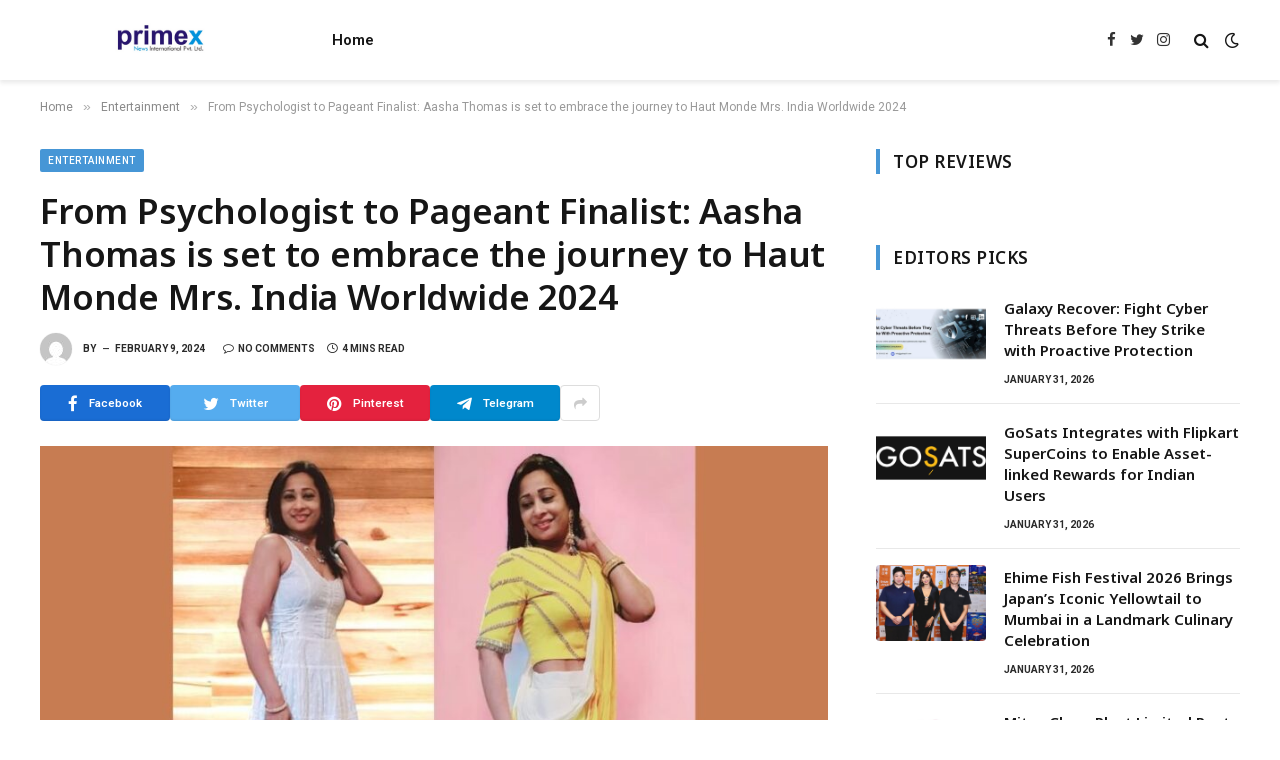

--- FILE ---
content_type: text/html; charset=UTF-8
request_url: https://primexnewsinternational.com/from-psychologist-to-pageant-finalist-aasha-thomas-is-set-to-embrace-the-journey-to-haut-monde-mrs-india-worldwide-2024/
body_size: 21285
content:

<!DOCTYPE html>
<html lang="en-US" class="s-light site-s-light">

<head>

	<meta charset="UTF-8" />
	<meta name="viewport" content="width=device-width, initial-scale=1" />
	<title>From Psychologist to Pageant Finalist: Aasha Thomas is set to embrace the journey to Haut Monde Mrs. India Worldwide 2024 &#8211; Primex News International</title><link rel="preload" as="image" imagesrcset="https://primexnewsinternational.com/wp-content/uploads/2024/02/PNN-IMAGE-1-1024x576.jpg 1024w, https://primexnewsinternational.com/wp-content/uploads/2024/02/PNN-IMAGE-1.jpg 1200w" imagesizes="(max-width: 788px) 100vw, 788px" /><link rel="preload" as="font" href="https://primexnewsinternational.com/wp-content/themes/smart-mag/css/icons/fonts/ts-icons.woff2?v2.4" type="font/woff2" crossorigin="anonymous" />
<meta name='robots' content='max-image-preview:large' />
<link rel='dns-prefetch' href='//fonts.googleapis.com' />
<link rel="alternate" type="application/rss+xml" title="Primex News International &raquo; Feed" href="https://primexnewsinternational.com/feed/" />
<link rel="alternate" type="application/rss+xml" title="Primex News International &raquo; Comments Feed" href="https://primexnewsinternational.com/comments/feed/" />
<link rel="alternate" title="oEmbed (JSON)" type="application/json+oembed" href="https://primexnewsinternational.com/wp-json/oembed/1.0/embed?url=https%3A%2F%2Fprimexnewsinternational.com%2Ffrom-psychologist-to-pageant-finalist-aasha-thomas-is-set-to-embrace-the-journey-to-haut-monde-mrs-india-worldwide-2024%2F" />
<link rel="alternate" title="oEmbed (XML)" type="text/xml+oembed" href="https://primexnewsinternational.com/wp-json/oembed/1.0/embed?url=https%3A%2F%2Fprimexnewsinternational.com%2Ffrom-psychologist-to-pageant-finalist-aasha-thomas-is-set-to-embrace-the-journey-to-haut-monde-mrs-india-worldwide-2024%2F&#038;format=xml" />
<style id='wp-img-auto-sizes-contain-inline-css' type='text/css'>
img:is([sizes=auto i],[sizes^="auto," i]){contain-intrinsic-size:3000px 1500px}
/*# sourceURL=wp-img-auto-sizes-contain-inline-css */
</style>

<style id='wp-emoji-styles-inline-css' type='text/css'>

	img.wp-smiley, img.emoji {
		display: inline !important;
		border: none !important;
		box-shadow: none !important;
		height: 1em !important;
		width: 1em !important;
		margin: 0 0.07em !important;
		vertical-align: -0.1em !important;
		background: none !important;
		padding: 0 !important;
	}
/*# sourceURL=wp-emoji-styles-inline-css */
</style>
<link rel='stylesheet' id='wp-block-library-css' href='https://primexnewsinternational.com/wp-includes/css/dist/block-library/style.min.css?ver=bccbb6187246c4103daf3cf6aa0a4fe2' type='text/css' media='all' />
<style id='classic-theme-styles-inline-css' type='text/css'>
/*! This file is auto-generated */
.wp-block-button__link{color:#fff;background-color:#32373c;border-radius:9999px;box-shadow:none;text-decoration:none;padding:calc(.667em + 2px) calc(1.333em + 2px);font-size:1.125em}.wp-block-file__button{background:#32373c;color:#fff;text-decoration:none}
/*# sourceURL=/wp-includes/css/classic-themes.min.css */
</style>
<style id='global-styles-inline-css' type='text/css'>
:root{--wp--preset--aspect-ratio--square: 1;--wp--preset--aspect-ratio--4-3: 4/3;--wp--preset--aspect-ratio--3-4: 3/4;--wp--preset--aspect-ratio--3-2: 3/2;--wp--preset--aspect-ratio--2-3: 2/3;--wp--preset--aspect-ratio--16-9: 16/9;--wp--preset--aspect-ratio--9-16: 9/16;--wp--preset--color--black: #000000;--wp--preset--color--cyan-bluish-gray: #abb8c3;--wp--preset--color--white: #ffffff;--wp--preset--color--pale-pink: #f78da7;--wp--preset--color--vivid-red: #cf2e2e;--wp--preset--color--luminous-vivid-orange: #ff6900;--wp--preset--color--luminous-vivid-amber: #fcb900;--wp--preset--color--light-green-cyan: #7bdcb5;--wp--preset--color--vivid-green-cyan: #00d084;--wp--preset--color--pale-cyan-blue: #8ed1fc;--wp--preset--color--vivid-cyan-blue: #0693e3;--wp--preset--color--vivid-purple: #9b51e0;--wp--preset--gradient--vivid-cyan-blue-to-vivid-purple: linear-gradient(135deg,rgb(6,147,227) 0%,rgb(155,81,224) 100%);--wp--preset--gradient--light-green-cyan-to-vivid-green-cyan: linear-gradient(135deg,rgb(122,220,180) 0%,rgb(0,208,130) 100%);--wp--preset--gradient--luminous-vivid-amber-to-luminous-vivid-orange: linear-gradient(135deg,rgb(252,185,0) 0%,rgb(255,105,0) 100%);--wp--preset--gradient--luminous-vivid-orange-to-vivid-red: linear-gradient(135deg,rgb(255,105,0) 0%,rgb(207,46,46) 100%);--wp--preset--gradient--very-light-gray-to-cyan-bluish-gray: linear-gradient(135deg,rgb(238,238,238) 0%,rgb(169,184,195) 100%);--wp--preset--gradient--cool-to-warm-spectrum: linear-gradient(135deg,rgb(74,234,220) 0%,rgb(151,120,209) 20%,rgb(207,42,186) 40%,rgb(238,44,130) 60%,rgb(251,105,98) 80%,rgb(254,248,76) 100%);--wp--preset--gradient--blush-light-purple: linear-gradient(135deg,rgb(255,206,236) 0%,rgb(152,150,240) 100%);--wp--preset--gradient--blush-bordeaux: linear-gradient(135deg,rgb(254,205,165) 0%,rgb(254,45,45) 50%,rgb(107,0,62) 100%);--wp--preset--gradient--luminous-dusk: linear-gradient(135deg,rgb(255,203,112) 0%,rgb(199,81,192) 50%,rgb(65,88,208) 100%);--wp--preset--gradient--pale-ocean: linear-gradient(135deg,rgb(255,245,203) 0%,rgb(182,227,212) 50%,rgb(51,167,181) 100%);--wp--preset--gradient--electric-grass: linear-gradient(135deg,rgb(202,248,128) 0%,rgb(113,206,126) 100%);--wp--preset--gradient--midnight: linear-gradient(135deg,rgb(2,3,129) 0%,rgb(40,116,252) 100%);--wp--preset--font-size--small: 13px;--wp--preset--font-size--medium: 20px;--wp--preset--font-size--large: 36px;--wp--preset--font-size--x-large: 42px;--wp--preset--spacing--20: 0.44rem;--wp--preset--spacing--30: 0.67rem;--wp--preset--spacing--40: 1rem;--wp--preset--spacing--50: 1.5rem;--wp--preset--spacing--60: 2.25rem;--wp--preset--spacing--70: 3.38rem;--wp--preset--spacing--80: 5.06rem;--wp--preset--shadow--natural: 6px 6px 9px rgba(0, 0, 0, 0.2);--wp--preset--shadow--deep: 12px 12px 50px rgba(0, 0, 0, 0.4);--wp--preset--shadow--sharp: 6px 6px 0px rgba(0, 0, 0, 0.2);--wp--preset--shadow--outlined: 6px 6px 0px -3px rgb(255, 255, 255), 6px 6px rgb(0, 0, 0);--wp--preset--shadow--crisp: 6px 6px 0px rgb(0, 0, 0);}:where(.is-layout-flex){gap: 0.5em;}:where(.is-layout-grid){gap: 0.5em;}body .is-layout-flex{display: flex;}.is-layout-flex{flex-wrap: wrap;align-items: center;}.is-layout-flex > :is(*, div){margin: 0;}body .is-layout-grid{display: grid;}.is-layout-grid > :is(*, div){margin: 0;}:where(.wp-block-columns.is-layout-flex){gap: 2em;}:where(.wp-block-columns.is-layout-grid){gap: 2em;}:where(.wp-block-post-template.is-layout-flex){gap: 1.25em;}:where(.wp-block-post-template.is-layout-grid){gap: 1.25em;}.has-black-color{color: var(--wp--preset--color--black) !important;}.has-cyan-bluish-gray-color{color: var(--wp--preset--color--cyan-bluish-gray) !important;}.has-white-color{color: var(--wp--preset--color--white) !important;}.has-pale-pink-color{color: var(--wp--preset--color--pale-pink) !important;}.has-vivid-red-color{color: var(--wp--preset--color--vivid-red) !important;}.has-luminous-vivid-orange-color{color: var(--wp--preset--color--luminous-vivid-orange) !important;}.has-luminous-vivid-amber-color{color: var(--wp--preset--color--luminous-vivid-amber) !important;}.has-light-green-cyan-color{color: var(--wp--preset--color--light-green-cyan) !important;}.has-vivid-green-cyan-color{color: var(--wp--preset--color--vivid-green-cyan) !important;}.has-pale-cyan-blue-color{color: var(--wp--preset--color--pale-cyan-blue) !important;}.has-vivid-cyan-blue-color{color: var(--wp--preset--color--vivid-cyan-blue) !important;}.has-vivid-purple-color{color: var(--wp--preset--color--vivid-purple) !important;}.has-black-background-color{background-color: var(--wp--preset--color--black) !important;}.has-cyan-bluish-gray-background-color{background-color: var(--wp--preset--color--cyan-bluish-gray) !important;}.has-white-background-color{background-color: var(--wp--preset--color--white) !important;}.has-pale-pink-background-color{background-color: var(--wp--preset--color--pale-pink) !important;}.has-vivid-red-background-color{background-color: var(--wp--preset--color--vivid-red) !important;}.has-luminous-vivid-orange-background-color{background-color: var(--wp--preset--color--luminous-vivid-orange) !important;}.has-luminous-vivid-amber-background-color{background-color: var(--wp--preset--color--luminous-vivid-amber) !important;}.has-light-green-cyan-background-color{background-color: var(--wp--preset--color--light-green-cyan) !important;}.has-vivid-green-cyan-background-color{background-color: var(--wp--preset--color--vivid-green-cyan) !important;}.has-pale-cyan-blue-background-color{background-color: var(--wp--preset--color--pale-cyan-blue) !important;}.has-vivid-cyan-blue-background-color{background-color: var(--wp--preset--color--vivid-cyan-blue) !important;}.has-vivid-purple-background-color{background-color: var(--wp--preset--color--vivid-purple) !important;}.has-black-border-color{border-color: var(--wp--preset--color--black) !important;}.has-cyan-bluish-gray-border-color{border-color: var(--wp--preset--color--cyan-bluish-gray) !important;}.has-white-border-color{border-color: var(--wp--preset--color--white) !important;}.has-pale-pink-border-color{border-color: var(--wp--preset--color--pale-pink) !important;}.has-vivid-red-border-color{border-color: var(--wp--preset--color--vivid-red) !important;}.has-luminous-vivid-orange-border-color{border-color: var(--wp--preset--color--luminous-vivid-orange) !important;}.has-luminous-vivid-amber-border-color{border-color: var(--wp--preset--color--luminous-vivid-amber) !important;}.has-light-green-cyan-border-color{border-color: var(--wp--preset--color--light-green-cyan) !important;}.has-vivid-green-cyan-border-color{border-color: var(--wp--preset--color--vivid-green-cyan) !important;}.has-pale-cyan-blue-border-color{border-color: var(--wp--preset--color--pale-cyan-blue) !important;}.has-vivid-cyan-blue-border-color{border-color: var(--wp--preset--color--vivid-cyan-blue) !important;}.has-vivid-purple-border-color{border-color: var(--wp--preset--color--vivid-purple) !important;}.has-vivid-cyan-blue-to-vivid-purple-gradient-background{background: var(--wp--preset--gradient--vivid-cyan-blue-to-vivid-purple) !important;}.has-light-green-cyan-to-vivid-green-cyan-gradient-background{background: var(--wp--preset--gradient--light-green-cyan-to-vivid-green-cyan) !important;}.has-luminous-vivid-amber-to-luminous-vivid-orange-gradient-background{background: var(--wp--preset--gradient--luminous-vivid-amber-to-luminous-vivid-orange) !important;}.has-luminous-vivid-orange-to-vivid-red-gradient-background{background: var(--wp--preset--gradient--luminous-vivid-orange-to-vivid-red) !important;}.has-very-light-gray-to-cyan-bluish-gray-gradient-background{background: var(--wp--preset--gradient--very-light-gray-to-cyan-bluish-gray) !important;}.has-cool-to-warm-spectrum-gradient-background{background: var(--wp--preset--gradient--cool-to-warm-spectrum) !important;}.has-blush-light-purple-gradient-background{background: var(--wp--preset--gradient--blush-light-purple) !important;}.has-blush-bordeaux-gradient-background{background: var(--wp--preset--gradient--blush-bordeaux) !important;}.has-luminous-dusk-gradient-background{background: var(--wp--preset--gradient--luminous-dusk) !important;}.has-pale-ocean-gradient-background{background: var(--wp--preset--gradient--pale-ocean) !important;}.has-electric-grass-gradient-background{background: var(--wp--preset--gradient--electric-grass) !important;}.has-midnight-gradient-background{background: var(--wp--preset--gradient--midnight) !important;}.has-small-font-size{font-size: var(--wp--preset--font-size--small) !important;}.has-medium-font-size{font-size: var(--wp--preset--font-size--medium) !important;}.has-large-font-size{font-size: var(--wp--preset--font-size--large) !important;}.has-x-large-font-size{font-size: var(--wp--preset--font-size--x-large) !important;}
:where(.wp-block-post-template.is-layout-flex){gap: 1.25em;}:where(.wp-block-post-template.is-layout-grid){gap: 1.25em;}
:where(.wp-block-term-template.is-layout-flex){gap: 1.25em;}:where(.wp-block-term-template.is-layout-grid){gap: 1.25em;}
:where(.wp-block-columns.is-layout-flex){gap: 2em;}:where(.wp-block-columns.is-layout-grid){gap: 2em;}
:root :where(.wp-block-pullquote){font-size: 1.5em;line-height: 1.6;}
/*# sourceURL=global-styles-inline-css */
</style>
<link rel='stylesheet' id='smartmag-core-css' href='https://primexnewsinternational.com/wp-content/themes/smart-mag/style.css?ver=9.2.0' type='text/css' media='all' />
<style id='smartmag-core-inline-css' type='text/css'>
:root { --c-main: #4696d6;
--c-main-rgb: 70,150,214;
--ui-font: "Roboto", system-ui, -apple-system, "Segoe UI", Arial, sans-serif;
--title-font: "Roboto", system-ui, -apple-system, "Segoe UI", Arial, sans-serif;
--h-font: "Roboto", system-ui, -apple-system, "Segoe UI", Arial, sans-serif;
--title-font: "Noto Sans", system-ui, -apple-system, "Segoe UI", Arial, sans-serif;
--h-font: "Noto Sans", system-ui, -apple-system, "Segoe UI", Arial, sans-serif;
--title-size-xs: 15px;
--wrap-padding: 36px;
--c-post-meta: #2b2b2b;
--c-excerpts: #2b2b2b;
--excerpt-size: 14px; }
.post-title:not(._) { font-weight: 600; }
:root { --sidebar-pad: 30px; --sidebar-sep-pad: 30px; }
.main-sidebar .widget { margin-bottom: 45px; }
.smart-head-main { --c-shadow: rgba(114,114,114,0.15); }
.smart-head-main .smart-head-mid { --head-h: 80px; }
.smart-head-main .spc-social { --spc-social-fs: 15px; }
.smart-head-main .logo-is-image { padding-bottom: 5px; }
.smart-head-main .search-icon { --item-mr: 7px; }
.smart-head-mobile { --search-icon-size: 18px; }
.smart-head-mobile .offcanvas-toggle { transform: scale(.8); }
.upper-footer .block-head { --line-weight: 2px; }
.post-meta .meta-item, .post-meta .text-in { font-size: 10px; font-weight: bold; text-transform: uppercase; }
.post-meta .text-in, .post-meta .post-cat > a { font-size: 10px; }
.post-meta .post-cat > a { font-weight: bold; text-transform: uppercase; }
.post-meta .post-author > a { font-weight: bold; text-transform: uppercase; }
.s-light .block-wrap.s-dark { --c-post-meta: var(--c-contrast-450); }
.s-dark { --c-post-meta: #ffffff; }
.post-meta .post-author > a { color: #2b2b2b; }
.s-dark .post-meta .post-author > a { color: #ffffff; }
.s-dark .post-meta .post-cat > a { color: #ffffff; }
.l-post { --media-radius: 3px; }
.s-dark { --c-excerpts: #e2e2e2; }
.cat-labels .category { font-size: 10px; letter-spacing: 0.05em; border-radius: 2px; padding-top: 1px; }
.loop-grid-base .post-title { font-size: 17px; }
.loop-grid-sm .post-title { font-size: 15px; }
.has-nums-a .l-post .post-title:before,
.has-nums-b .l-post .content:before { font-size: 30px; font-weight: normal; }
.has-nums-c .l-post .post-title:before,
.has-nums-c .l-post .content:before { font-size: 18px; font-weight: bold; }
.loop-list .post-title { font-size: 20px; }
.loop-overlay .post-title { font-size: 24px; }
.post-share-b:not(.is-not-global) { --service-height: 36px; --service-width: 130px; --service-min-width: initial; --service-b-radius: 4px; }
.post-share-b:not(.is-not-global) .service .label { font-size: 11.5px; }
.post-share-float .service { width: 40px; height: 38px; margin-bottom: 6px; border-radius: 3px; }
.site-s-light .s-head-modern .sub-title { color: #6d6d6d; }
@media (min-width: 1200px) { .entry-content { font-size: 16px; } }
@media (min-width: 768px) and (max-width: 940px) { .ts-contain, .main { padding-left: 35px; padding-right: 35px; } }
@media (max-width: 767px) { .ts-contain, .main { padding-left: 25px; padding-right: 25px; }
.entry-content { font-size: 15px; } }


/*# sourceURL=smartmag-core-inline-css */
</style>
<link rel='stylesheet' id='smartmag-fonts-css' href='https://fonts.googleapis.com/css?family=Public+Sans%3A400%2C400i%2C500%2C600%2C700&#038;display=swap' type='text/css' media='all' />
<link rel='stylesheet' id='smartmag-magnific-popup-css' href='https://primexnewsinternational.com/wp-content/themes/smart-mag/css/lightbox.css?ver=9.2.0' type='text/css' media='all' />
<link rel='stylesheet' id='smartmag-icons-css' href='https://primexnewsinternational.com/wp-content/themes/smart-mag/css/icons/icons.css?ver=9.2.0' type='text/css' media='all' />
<link rel='stylesheet' id='smartmag-gfonts-custom-css' href='https://fonts.googleapis.com/css?family=Roboto%3A400%2C500%2C600%2C700%7CNoto+Sans%3A400%2C500%2C600%2C700&#038;display=swap' type='text/css' media='all' />
<script type="text/javascript" src="https://primexnewsinternational.com/wp-includes/js/jquery/jquery.min.js?ver=3.7.1" id="jquery-core-js"></script>
<script type="text/javascript" src="https://primexnewsinternational.com/wp-includes/js/jquery/jquery-migrate.min.js?ver=3.4.1" id="jquery-migrate-js"></script>
<link rel="https://api.w.org/" href="https://primexnewsinternational.com/wp-json/" /><link rel="alternate" title="JSON" type="application/json" href="https://primexnewsinternational.com/wp-json/wp/v2/posts/11579" /><link rel="EditURI" type="application/rsd+xml" title="RSD" href="https://primexnewsinternational.com/xmlrpc.php?rsd" />

<link rel="canonical" href="https://primexnewsinternational.com/from-psychologist-to-pageant-finalist-aasha-thomas-is-set-to-embrace-the-journey-to-haut-monde-mrs-india-worldwide-2024/" />
<link rel='shortlink' href='https://primexnewsinternational.com/?p=11579' />
<!-- Google tag (gtag.js) -->
<script async src="https://www.googletagmanager.com/gtag/js?id=G-Y5PTV1BQMX"></script>
<script>
  window.dataLayer = window.dataLayer || [];
  function gtag(){dataLayer.push(arguments);}
  gtag('js', new Date());

  gtag('config', 'G-Y5PTV1BQMX');
</script>
		<script>
		var BunyadSchemeKey = 'bunyad-scheme';
		(() => {
			const d = document.documentElement;
			const c = d.classList;
			var scheme = localStorage.getItem(BunyadSchemeKey);
			
			if (scheme) {
				d.dataset.origClass = c;
				scheme === 'dark' ? c.remove('s-light', 'site-s-light') : c.remove('s-dark', 'site-s-dark');
				c.add('site-s-' + scheme, 's-' + scheme);
			}
		})();
		</script>
		<meta name="generator" content="Elementor 3.33.5; features: additional_custom_breakpoints; settings: css_print_method-external, google_font-enabled, font_display-swap">
			<style>
				.e-con.e-parent:nth-of-type(n+4):not(.e-lazyloaded):not(.e-no-lazyload),
				.e-con.e-parent:nth-of-type(n+4):not(.e-lazyloaded):not(.e-no-lazyload) * {
					background-image: none !important;
				}
				@media screen and (max-height: 1024px) {
					.e-con.e-parent:nth-of-type(n+3):not(.e-lazyloaded):not(.e-no-lazyload),
					.e-con.e-parent:nth-of-type(n+3):not(.e-lazyloaded):not(.e-no-lazyload) * {
						background-image: none !important;
					}
				}
				@media screen and (max-height: 640px) {
					.e-con.e-parent:nth-of-type(n+2):not(.e-lazyloaded):not(.e-no-lazyload),
					.e-con.e-parent:nth-of-type(n+2):not(.e-lazyloaded):not(.e-no-lazyload) * {
						background-image: none !important;
					}
				}
			</style>
					<style type="text/css" id="wp-custom-css">
			.text-box {
  display: block;
  height: 120px; /* adjust as per your design */
  overflow: hidden;
  transition: all 0.3s ease;
}

.text-box.expanded {
  height: auto;
}

.read-more-btn {
  margin-top: 10px;
  padding: 6px 14px;
  background-color: #0073aa;
  color: #fff;
  border: none;
  border-radius: 4px;
  cursor: pointer;
  transition: background 0.2s ease;
}

.read-more-btn:hover {
  background-color: #005f8d;
}
		</style>
		

</head>

<body class="wp-singular post-template-default single single-post postid-11579 single-format-standard wp-theme-smart-mag right-sidebar post-layout-modern post-cat-26 has-lb has-lb-sm layout-normal elementor-default elementor-kit-9">



<div class="main-wrap">

	
<div class="off-canvas-backdrop"></div>
<div class="mobile-menu-container off-canvas hide-menu-lg" id="off-canvas">

	<div class="off-canvas-head">
		<a href="#" class="close"><i class="tsi tsi-times"></i></a>

		<div class="ts-logo">
			<img class="logo-mobile logo-image" src="https://primexnewsinternational.com/wp-content/uploads/2023/09/primex-news-international.png" width="120" height="80" alt="Primex News International"/>		</div>
	</div>

	<div class="off-canvas-content">

					<ul class="mobile-menu"></ul>
		
					<div class="off-canvas-widgets">
				
		<div id="smartmag-block-newsletter-1" class="widget ts-block-widget smartmag-widget-newsletter">		
		<div class="block">
			<div class="block-newsletter ">
	<div class="spc-newsletter spc-newsletter-b spc-newsletter-center spc-newsletter-sm">

		<div class="bg-wrap"></div>

		
		<div class="inner">

			
			
			<h3 class="heading">
				Subscribe to Updates			</h3>

							<div class="base-text message">
					<p>Get the latest creative news from FooBar about art, design and business.</p>
</div>
			
							<form method="post" action="" class="form fields-style fields-full" target="_blank">
					<div class="main-fields">
						<p class="field-email">
							<input type="email" name="EMAIL" placeholder="Your email address.." required />
						</p>
						
						<p class="field-submit">
							<input type="submit" value="Subscribe" />
						</p>
					</div>

											<p class="disclaimer">
							<label>
																	<input type="checkbox" name="privacy" required />
								
								By signing up, you agree to the our terms and our <a href="#">Privacy Policy</a> agreement.							</label>
						</p>
									</form>
			
			
		</div>
	</div>
</div>		</div>

		</div>
		<div id="smartmag-block-posts-small-3" class="widget ts-block-widget smartmag-widget-posts-small">		
		<div class="block">
					<section class="block-wrap block-posts-small block-sc mb-none" data-id="1">

			<div class="widget-title block-head block-head-ac block-head-b"><h5 class="heading">What's Hot</h5></div>	
			<div class="block-content">
				
	<div class="loop loop-small loop-small-a loop-sep loop-small-sep grid grid-1 md:grid-1 sm:grid-1 xs:grid-1">

					
<article class="l-post small-post small-a-post m-pos-left">

	
			<div class="media">

		
			<a href="https://primexnewsinternational.com/galaxy-recover-fight-cyber-threats-before-they-strike-with-proactive-protection/" class="image-link media-ratio ar-bunyad-thumb" title="Galaxy Recover: Fight Cyber Threats Before They Strike with Proactive Protection"><span data-bgsrc="https://primexnewsinternational.com/wp-content/uploads/2026/01/PNN-107.jpg" class="img bg-cover wp-post-image attachment-large size-large lazyload"></span></a>			
			
			
			
		
		</div>
	

	
		<div class="content">

			<div class="post-meta post-meta-a post-meta-left has-below"><h4 class="is-title post-title"><a href="https://primexnewsinternational.com/galaxy-recover-fight-cyber-threats-before-they-strike-with-proactive-protection/">Galaxy Recover: Fight Cyber Threats Before They Strike with Proactive Protection</a></h4><div class="post-meta-items meta-below"><span class="meta-item date"><span class="date-link"><time class="post-date" datetime="2026-01-31T20:02:25+05:30">January 31, 2026</time></span></span></div></div>			
			
			
		</div>

	
</article>	
					
<article class="l-post small-post small-a-post m-pos-left">

	
			<div class="media">

		
			<a href="https://primexnewsinternational.com/gosats-integrates-with-flipkart-supercoins-to-enable-asset-linked-rewards-for-indian-users/" class="image-link media-ratio ar-bunyad-thumb" title="GoSats Integrates with Flipkart SuperCoins to Enable Asset-linked Rewards for Indian Users"><span data-bgsrc="https://primexnewsinternational.com/wp-content/uploads/2026/01/PNN-110.jpg" class="img bg-cover wp-post-image attachment-large size-large lazyload"></span></a>			
			
			
			
		
		</div>
	

	
		<div class="content">

			<div class="post-meta post-meta-a post-meta-left has-below"><h4 class="is-title post-title"><a href="https://primexnewsinternational.com/gosats-integrates-with-flipkart-supercoins-to-enable-asset-linked-rewards-for-indian-users/">GoSats Integrates with Flipkart SuperCoins to Enable Asset-linked Rewards for Indian Users</a></h4><div class="post-meta-items meta-below"><span class="meta-item date"><span class="date-link"><time class="post-date" datetime="2026-01-31T19:40:40+05:30">January 31, 2026</time></span></span></div></div>			
			
			
		</div>

	
</article>	
					
<article class="l-post small-post small-a-post m-pos-left">

	
			<div class="media">

		
			<a href="https://primexnewsinternational.com/ehime-fish-festival-2026-brings-japans-iconic-yellowtail-to-mumbai-in-a-landmark-culinary-celebration/" class="image-link media-ratio ar-bunyad-thumb" title="Ehime Fish Festival 2026 Brings Japan’s Iconic Yellowtail to Mumbai in a Landmark Culinary Celebration"><span data-bgsrc="https://primexnewsinternational.com/wp-content/uploads/2026/01/PNN-1-42.jpg" class="img bg-cover wp-post-image attachment-large size-large lazyload"></span></a>			
			
			
			
		
		</div>
	

	
		<div class="content">

			<div class="post-meta post-meta-a post-meta-left has-below"><h4 class="is-title post-title"><a href="https://primexnewsinternational.com/ehime-fish-festival-2026-brings-japans-iconic-yellowtail-to-mumbai-in-a-landmark-culinary-celebration/">Ehime Fish Festival 2026 Brings Japan’s Iconic Yellowtail to Mumbai in a Landmark Culinary Celebration</a></h4><div class="post-meta-items meta-below"><span class="meta-item date"><span class="date-link"><time class="post-date" datetime="2026-01-31T19:38:19+05:30">January 31, 2026</time></span></span></div></div>			
			
			
		</div>

	
</article>	
		
	</div>

					</div>

		</section>
				</div>

		</div>			</div>
		
		
		<div class="spc-social-block spc-social spc-social-b smart-head-social">
		
			
				<a href="#" class="link service s-facebook" target="_blank" rel="nofollow noopener">
					<i class="icon tsi tsi-facebook"></i>
					<span class="visuallyhidden">Facebook</span>
				</a>
									
			
				<a href="#" class="link service s-twitter" target="_blank" rel="nofollow noopener">
					<i class="icon tsi tsi-twitter"></i>
					<span class="visuallyhidden">Twitter</span>
				</a>
									
			
				<a href="#" class="link service s-instagram" target="_blank" rel="nofollow noopener">
					<i class="icon tsi tsi-instagram"></i>
					<span class="visuallyhidden">Instagram</span>
				</a>
									
			
		</div>

		
	</div>

</div>
<div class="smart-head smart-head-a smart-head-main" id="smart-head" data-sticky="auto" data-sticky-type="smart" data-sticky-full>
	
	<div class="smart-head-row smart-head-mid is-light smart-head-row-full">

		<div class="inner wrap">

							
				<div class="items items-left ">
					<a href="https://primexnewsinternational.com/" title="Primex News International" rel="home" class="logo-link ts-logo logo-is-image">
		<span>
			
				
					<img src="https://primexnewsinternational.com/wp-content/uploads/2023/09/primex-news-international.png" class="logo-image" alt="Primex News International" width="240" height="160"/>
									 
					</span>
	</a>	<div class="nav-wrap">
		<nav class="navigation navigation-main nav-hov-a">
			<ul id="menu-main-menu" class="menu"><li id="menu-item-7183" class="menu-item menu-item-type-custom menu-item-object-custom menu-item-home menu-item-7183"><a href="https://primexnewsinternational.com">Home</a></li>
</ul>		</nav>
	</div>
				</div>

							
				<div class="items items-center empty">
								</div>

							
				<div class="items items-right ">
				
		<div class="spc-social-block spc-social spc-social-a smart-head-social">
		
			
				<a href="#" class="link service s-facebook" target="_blank" rel="nofollow noopener">
					<i class="icon tsi tsi-facebook"></i>
					<span class="visuallyhidden">Facebook</span>
				</a>
									
			
				<a href="#" class="link service s-twitter" target="_blank" rel="nofollow noopener">
					<i class="icon tsi tsi-twitter"></i>
					<span class="visuallyhidden">Twitter</span>
				</a>
									
			
				<a href="#" class="link service s-instagram" target="_blank" rel="nofollow noopener">
					<i class="icon tsi tsi-instagram"></i>
					<span class="visuallyhidden">Instagram</span>
				</a>
									
			
		</div>

		

	<a href="#" class="search-icon has-icon-only is-icon" title="Search">
		<i class="tsi tsi-search"></i>
	</a>


<div class="scheme-switcher has-icon-only">
	<a href="#" class="toggle is-icon toggle-dark" title="Switch to Dark Design - easier on eyes.">
		<i class="icon tsi tsi-moon"></i>
	</a>
	<a href="#" class="toggle is-icon toggle-light" title="Switch to Light Design.">
		<i class="icon tsi tsi-bright"></i>
	</a>
</div>				</div>

						
		</div>
	</div>

	</div>
<div class="smart-head smart-head-a smart-head-mobile" id="smart-head-mobile" data-sticky="mid" data-sticky-type="smart" data-sticky-full>
	
	<div class="smart-head-row smart-head-mid smart-head-row-3 is-light smart-head-row-full">

		<div class="inner wrap">

							
				<div class="items items-left ">
				
<button class="offcanvas-toggle has-icon" type="button" aria-label="Menu">
	<span class="hamburger-icon hamburger-icon-a">
		<span class="inner"></span>
	</span>
</button>				</div>

							
				<div class="items items-center ">
					<a href="https://primexnewsinternational.com/" title="Primex News International" rel="home" class="logo-link ts-logo logo-is-image">
		<span>
			
									<img class="logo-mobile logo-image" src="https://primexnewsinternational.com/wp-content/uploads/2023/09/primex-news-international.png" width="120" height="80" alt="Primex News International"/>									 
					</span>
	</a>				</div>

							
				<div class="items items-right ">
				
<div class="scheme-switcher has-icon-only">
	<a href="#" class="toggle is-icon toggle-dark" title="Switch to Dark Design - easier on eyes.">
		<i class="icon tsi tsi-moon"></i>
	</a>
	<a href="#" class="toggle is-icon toggle-light" title="Switch to Light Design.">
		<i class="icon tsi tsi-bright"></i>
	</a>
</div>

	<a href="#" class="search-icon has-icon-only is-icon" title="Search">
		<i class="tsi tsi-search"></i>
	</a>

				</div>

						
		</div>
	</div>

	</div>
<nav class="breadcrumbs is-full-width breadcrumbs-a" id="breadcrumb"><div class="inner ts-contain "><span><a href="https://primexnewsinternational.com/"><span>Home</span></a></span><span class="delim">&raquo;</span><span><a href="https://primexnewsinternational.com/category/entertainment/"><span>Entertainment</span></a></span><span class="delim">&raquo;</span><span class="current">From Psychologist to Pageant Finalist: Aasha Thomas is set to embrace the journey to Haut Monde Mrs. India Worldwide 2024</span></div></nav>
<div class="main ts-contain cf right-sidebar">
	
		

<div class="ts-row">
	<div class="col-8 main-content s-post-contain">

					<div class="the-post-header s-head-modern s-head-modern-a">
	<div class="post-meta post-meta-a post-meta-left post-meta-single has-below"><div class="post-meta-items meta-above"><span class="meta-item cat-labels">
						
						<a href="https://primexnewsinternational.com/category/entertainment/" class="category term-color-26" rel="category">Entertainment</a>
					</span>
					</div><h1 class="is-title post-title">From Psychologist to Pageant Finalist: Aasha Thomas is set to embrace the journey to Haut Monde Mrs. India Worldwide 2024</h1><div class="post-meta-items meta-below has-author-img"><span class="meta-item post-author has-img"><img alt='' src='https://secure.gravatar.com/avatar/?s=32&#038;d=mm&#038;r=g' srcset='https://secure.gravatar.com/avatar/?s=64&#038;d=mm&#038;r=g 2x' class='avatar avatar-32 photo avatar-default' height='32' width='32' decoding='async'/><span class="by">By</span> </span><span class="meta-item has-next-icon date"><time class="post-date" datetime="2024-02-09T17:55:49+05:30">February 9, 2024</time></span><span class="has-next-icon meta-item comments has-icon"><a href="https://primexnewsinternational.com/from-psychologist-to-pageant-finalist-aasha-thomas-is-set-to-embrace-the-journey-to-haut-monde-mrs-india-worldwide-2024/#respond"><i class="tsi tsi-comment-o"></i>No Comments</a></span><span class="meta-item read-time has-icon"><i class="tsi tsi-clock"></i>4 Mins Read</span></div></div>
<div class="post-share post-share-b spc-social-colors  post-share-b1">

		
	
		
		<a href="https://www.facebook.com/sharer.php?u=https%3A%2F%2Fprimexnewsinternational.com%2Ffrom-psychologist-to-pageant-finalist-aasha-thomas-is-set-to-embrace-the-journey-to-haut-monde-mrs-india-worldwide-2024%2F" class="cf service s-facebook service-lg" 
			title="Share on Facebook" target="_blank" rel="nofollow noopener">
			<i class="tsi tsi-tsi tsi-facebook"></i>
			<span class="label">Facebook</span>
		</a>
			
		
		<a href="https://twitter.com/intent/tweet?url=https%3A%2F%2Fprimexnewsinternational.com%2Ffrom-psychologist-to-pageant-finalist-aasha-thomas-is-set-to-embrace-the-journey-to-haut-monde-mrs-india-worldwide-2024%2F&#038;text=From%20Psychologist%20to%20Pageant%20Finalist%3A%20Aasha%20Thomas%20is%20set%20to%20embrace%20the%20journey%20to%20Haut%20Monde%20Mrs.%20India%20Worldwide%202024" class="cf service s-twitter service-lg" 
			title="Share on X (Twitter)" target="_blank" rel="nofollow noopener">
			<i class="tsi tsi-tsi tsi-twitter"></i>
			<span class="label">Twitter</span>
		</a>
			
		
		<a href="https://pinterest.com/pin/create/button/?url=https%3A%2F%2Fprimexnewsinternational.com%2Ffrom-psychologist-to-pageant-finalist-aasha-thomas-is-set-to-embrace-the-journey-to-haut-monde-mrs-india-worldwide-2024%2F&#038;media=https%3A%2F%2Fprimexnewsinternational.com%2Fwp-content%2Fuploads%2F2024%2F02%2FPNN-IMAGE-1.jpg&#038;description=From%20Psychologist%20to%20Pageant%20Finalist%3A%20Aasha%20Thomas%20is%20set%20to%20embrace%20the%20journey%20to%20Haut%20Monde%20Mrs.%20India%20Worldwide%202024" class="cf service s-pinterest service-lg" 
			title="Share on Pinterest" target="_blank" rel="nofollow noopener">
			<i class="tsi tsi-tsi tsi-pinterest"></i>
			<span class="label">Pinterest</span>
		</a>
			
		
		<a href="https://t.me/share/url?url=https%3A%2F%2Fprimexnewsinternational.com%2Ffrom-psychologist-to-pageant-finalist-aasha-thomas-is-set-to-embrace-the-journey-to-haut-monde-mrs-india-worldwide-2024%2F&#038;title=From%20Psychologist%20to%20Pageant%20Finalist%3A%20Aasha%20Thomas%20is%20set%20to%20embrace%20the%20journey%20to%20Haut%20Monde%20Mrs.%20India%20Worldwide%202024" class="cf service s-telegram service-lg" 
			title="Share on Telegram" target="_blank" rel="nofollow noopener">
			<i class="tsi tsi-tsi tsi-telegram"></i>
			<span class="label">Telegram</span>
		</a>
			
		
		<a href="https://www.linkedin.com/shareArticle?mini=true&#038;url=https%3A%2F%2Fprimexnewsinternational.com%2Ffrom-psychologist-to-pageant-finalist-aasha-thomas-is-set-to-embrace-the-journey-to-haut-monde-mrs-india-worldwide-2024%2F" class="cf service s-linkedin service-sm" 
			title="Share on LinkedIn" target="_blank" rel="nofollow noopener">
			<i class="tsi tsi-tsi tsi-linkedin"></i>
			<span class="label">LinkedIn</span>
		</a>
			
		
		<a href="https://www.tumblr.com/share/link?url=https%3A%2F%2Fprimexnewsinternational.com%2Ffrom-psychologist-to-pageant-finalist-aasha-thomas-is-set-to-embrace-the-journey-to-haut-monde-mrs-india-worldwide-2024%2F&#038;name=From%20Psychologist%20to%20Pageant%20Finalist%3A%20Aasha%20Thomas%20is%20set%20to%20embrace%20the%20journey%20to%20Haut%20Monde%20Mrs.%20India%20Worldwide%202024" class="cf service s-tumblr service-sm" 
			title="Share on Tumblr" target="_blank" rel="nofollow noopener">
			<i class="tsi tsi-tsi tsi-tumblr"></i>
			<span class="label">Tumblr</span>
		</a>
			
		
		<a href="https://wa.me/?text=From%20Psychologist%20to%20Pageant%20Finalist%3A%20Aasha%20Thomas%20is%20set%20to%20embrace%20the%20journey%20to%20Haut%20Monde%20Mrs.%20India%20Worldwide%202024%20https%3A%2F%2Fprimexnewsinternational.com%2Ffrom-psychologist-to-pageant-finalist-aasha-thomas-is-set-to-embrace-the-journey-to-haut-monde-mrs-india-worldwide-2024%2F" class="cf service s-whatsapp service-sm" 
			title="Share on WhatsApp" target="_blank" rel="nofollow noopener">
			<i class="tsi tsi-tsi tsi-whatsapp"></i>
			<span class="label">WhatsApp</span>
		</a>
			
		
		<a href="mailto:?subject=From%20Psychologist%20to%20Pageant%20Finalist%3A%20Aasha%20Thomas%20is%20set%20to%20embrace%20the%20journey%20to%20Haut%20Monde%20Mrs.%20India%20Worldwide%202024&#038;body=https%3A%2F%2Fprimexnewsinternational.com%2Ffrom-psychologist-to-pageant-finalist-aasha-thomas-is-set-to-embrace-the-journey-to-haut-monde-mrs-india-worldwide-2024%2F" class="cf service s-email service-sm" 
			title="Share via Email" target="_blank" rel="nofollow noopener">
			<i class="tsi tsi-tsi tsi-envelope-o"></i>
			<span class="label">Email</span>
		</a>
			
	
		
			<a href="#" class="show-more" title="Show More Social Sharing"><i class="tsi tsi-share"></i></a>
	
		
</div>
	
	
</div>		
					<div class="single-featured">	
	<div class="featured">
				
			<a href="https://primexnewsinternational.com/wp-content/uploads/2024/02/PNN-IMAGE-1.jpg" class="image-link media-ratio ar-bunyad-main" title="From Psychologist to Pageant Finalist: Aasha Thomas is set to embrace the journey to Haut Monde Mrs. India Worldwide 2024"><img fetchpriority="high" width="788" height="515" src="[data-uri]" class="attachment-large size-large lazyload wp-post-image" alt="" sizes="(max-width: 788px) 100vw, 788px" title="From Psychologist to Pageant Finalist: Aasha Thomas is set to embrace the journey to Haut Monde Mrs. India Worldwide 2024" decoding="async" data-srcset="https://primexnewsinternational.com/wp-content/uploads/2024/02/PNN-IMAGE-1-1024x576.jpg 1024w, https://primexnewsinternational.com/wp-content/uploads/2024/02/PNN-IMAGE-1.jpg 1200w" data-src="https://primexnewsinternational.com/wp-content/uploads/2024/02/PNN-IMAGE-1-1024x576.jpg" /></a>		
						
			</div>

	</div>
		
		<div class="the-post s-post-modern">

			<article id="post-11579" class="post-11579 post type-post status-publish format-standard has-post-thumbnail category-entertainment tag-entertainment">
				
<div class="post-content-wrap has-share-float">
						<div class="post-share-float share-float-a is-hidden spc-social-colors spc-social-colored">
	<div class="inner">
					<span class="share-text">Share</span>
		
		<div class="services">
					
				
			<a href="https://www.facebook.com/sharer.php?u=https%3A%2F%2Fprimexnewsinternational.com%2Ffrom-psychologist-to-pageant-finalist-aasha-thomas-is-set-to-embrace-the-journey-to-haut-monde-mrs-india-worldwide-2024%2F" class="cf service s-facebook" target="_blank" title="Facebook" rel="nofollow noopener">
				<i class="tsi tsi-facebook"></i>
				<span class="label">Facebook</span>
			</a>
				
				
			<a href="https://twitter.com/intent/tweet?url=https%3A%2F%2Fprimexnewsinternational.com%2Ffrom-psychologist-to-pageant-finalist-aasha-thomas-is-set-to-embrace-the-journey-to-haut-monde-mrs-india-worldwide-2024%2F&text=From%20Psychologist%20to%20Pageant%20Finalist%3A%20Aasha%20Thomas%20is%20set%20to%20embrace%20the%20journey%20to%20Haut%20Monde%20Mrs.%20India%20Worldwide%202024" class="cf service s-twitter" target="_blank" title="Twitter" rel="nofollow noopener">
				<i class="tsi tsi-twitter"></i>
				<span class="label">Twitter</span>
			</a>
				
				
			<a href="https://www.linkedin.com/shareArticle?mini=true&url=https%3A%2F%2Fprimexnewsinternational.com%2Ffrom-psychologist-to-pageant-finalist-aasha-thomas-is-set-to-embrace-the-journey-to-haut-monde-mrs-india-worldwide-2024%2F" class="cf service s-linkedin" target="_blank" title="LinkedIn" rel="nofollow noopener">
				<i class="tsi tsi-linkedin"></i>
				<span class="label">LinkedIn</span>
			</a>
				
				
			<a href="https://pinterest.com/pin/create/button/?url=https%3A%2F%2Fprimexnewsinternational.com%2Ffrom-psychologist-to-pageant-finalist-aasha-thomas-is-set-to-embrace-the-journey-to-haut-monde-mrs-india-worldwide-2024%2F&media=https%3A%2F%2Fprimexnewsinternational.com%2Fwp-content%2Fuploads%2F2024%2F02%2FPNN-IMAGE-1.jpg&description=From%20Psychologist%20to%20Pageant%20Finalist%3A%20Aasha%20Thomas%20is%20set%20to%20embrace%20the%20journey%20to%20Haut%20Monde%20Mrs.%20India%20Worldwide%202024" class="cf service s-pinterest" target="_blank" title="Pinterest" rel="nofollow noopener">
				<i class="tsi tsi-pinterest-p"></i>
				<span class="label">Pinterest</span>
			</a>
				
				
			<a href="https://t.me/share/url?url=https%3A%2F%2Fprimexnewsinternational.com%2Ffrom-psychologist-to-pageant-finalist-aasha-thomas-is-set-to-embrace-the-journey-to-haut-monde-mrs-india-worldwide-2024%2F&title=From%20Psychologist%20to%20Pageant%20Finalist%3A%20Aasha%20Thomas%20is%20set%20to%20embrace%20the%20journey%20to%20Haut%20Monde%20Mrs.%20India%20Worldwide%202024" class="cf service s-telegram" target="_blank" title="Telegram" rel="nofollow noopener">
				<i class="tsi tsi-telegram"></i>
				<span class="label">Telegram</span>
			</a>
				
				
			<a href="mailto:?subject=From%20Psychologist%20to%20Pageant%20Finalist%3A%20Aasha%20Thomas%20is%20set%20to%20embrace%20the%20journey%20to%20Haut%20Monde%20Mrs.%20India%20Worldwide%202024&body=https%3A%2F%2Fprimexnewsinternational.com%2Ffrom-psychologist-to-pageant-finalist-aasha-thomas-is-set-to-embrace-the-journey-to-haut-monde-mrs-india-worldwide-2024%2F" class="cf service s-email" target="_blank" title="Email" rel="nofollow noopener">
				<i class="tsi tsi-envelope-o"></i>
				<span class="label">Email</span>
			</a>
				
		
					
		</div>
	</div>		
</div>
			
	<div class="post-content cf entry-content content-spacious">

		
				
		<div>
<p><strong>New Delhi (India), February 9:</strong> In the captivating world of beauty pageants, where dreams take center stage and elegance meets empowerment, Aasha Thomas is thrilled to share the exhilarating news of being selected as a finalist for the esteemed Haut Monde Mrs. India Worldwide 2024 beauty pageant. She hails from Chennai, India and has been residing in the state of New Jersey, USA for almost two and a half decades. Aasha has played many roles throughout her life – a clinical psychologist and researcher by profession, an ardent chef and traveler by passion, a dedicated daughter and by far the most blessed role of her life, being a mother to her two children.  This remarkable opportunity marks the convergence of her diverse passions and aspirations—a journey brimming with excitement, purpose, and boundless possibilities.</p>
<p>From the corridors of academia to the enchanting realms of culinary exploration and global adventures, her life journey has been a tapestry of experiences woven with passion, resilience, and a profound love for life’s myriad wonders. In the face of adversity and calamity, Aasha has exceeded every trial and tribulation that has come her way. She is a woman who pays homage to her culture just as much as she embraces the ever-changing world and all it has to offer. She honors the past while chooses to look to the future. Most importantly, she practices the honesty, integrity, and loyalty that she wishes to see in all those around her.</p>
<p>At the heart of it all lies Aasha’s cherished support system—her daughter Ritika, son Akil, parents, and a close-knit circle of friends who are more like family. Their unwavering encouragement and steadfast belief in her dreams have been the cornerstone of her journey, infusing every step with love, strength, and boundless inspiration.</p>
<figure class="wp-block-image size-large"><img fetchpriority="high" fetchpriority="high" decoding="async" width="1024" height="576" src="https://primexnewsinternational.com/wp-content/uploads/2024/02/PNN-IMAGE-2-1024x576-1.jpg" alt="From Psychologist to Pageant Finalist: Aasha Thomas is set to embrace the journey to Haut Monde Mrs. India Worldwide 2024 - PNN Digital" class="wp-image-22190" title="From Psychologist to Pageant Finalist: Aasha Thomas is set to embrace the journey to Haut Monde Mrs. India Worldwide 2024 - PNN Digital" srcset="https://primexnewsinternational.com/wp-content/uploads/2024/02/PNN-IMAGE-2-1024x576-1.jpg 1024w, https://pnndigital.com/wp-content/uploads/2024/02/PNN-IMAGE-2-300x169.jpg 300w, https://pnndigital.com/wp-content/uploads/2024/02/PNN-IMAGE-2-768x432.jpg 768w, https://pnndigital.com/wp-content/uploads/2024/02/PNN-IMAGE-2-150x84.jpg 150w, https://pnndigital.com/wp-content/uploads/2024/02/PNN-IMAGE-2-450x253.jpg 450w, https://pnndigital.com/wp-content/uploads/2024/02/PNN-IMAGE-2.jpg 1200w" sizes="(max-width: 1024px) 100vw, 1024px"><figcaption>From Psychologist to Pageant Finalist: Aasha Thomas is set to embrace the journey to Haut Monde Mrs. India Worldwide 2024 &#8211; PNN Digital</figcaption></figure>
<p>Imagine the thrill of receiving the life-changing invitation to audition for the Mrs. India Worldwide 2024 pageant. The selection process, spanning across continents, was a whirlwind of excitement—a testament to the pageant’s commitment to diversity, empowerment, and the celebration of individuality. She was honored to be selected as a finalist within a day!</p>
<p>As she embarks on this extraordinary journey, Aasha is filled with anticipation, gratitude, and a deep sense of purpose. Beyond the glitz and glamour lies a profound commitment to making a meaningful impact, inspiring change, and uplifting women from all walks of life. Her aspiration towards the path to the crown is rooted in the belief that true beauty transcends the superficial—it emanates from within, resonating with authenticity, compassion, and the unwavering resolve to create a brighter, more inclusive world.</p>
<p>Beyond the coveted title lies a boundless horizon of possibilities—a platform to amplify voices, champion causes close to the heart, and ignite a ripple effect of positive change that transcends borders and resonates with hearts around the globe. From empowering women’s rights to promoting mental health awareness and fostering cross-cultural understanding, Aasha’s vision extends far beyond the pageant stage—a testament to the transformative power of beauty, compassion, and collective action.</p>
<p>As she envisions the journey ahead, she is filled with hope, excitement, and an unwavering belief in the power of dreams. With each graceful stride and radiant smile, Aasha will carry the hopes and dreams of countless individuals who believe in the transformative power of resilience, courage, and the indomitable spirit of womanhood.</p>
<p>Join her as she embarks on this enchanting voyage—a journey of self-discovery, empowerment, and the timeless allure of Haut Monde Mrs. India Worldwide 2024. Together, let us celebrate the extraordinary essence of womanhood and the boundless beauty that resides within each one of us. The stage is set, the spotlight awaits—let the magic unfold.</p>
<p>“Outer beaty attracts, but inner beauty captivates”. Beauty is not being flawless. It is shining through your flaws. That being said, let us wish Aasha Thomas the very best!</p>
<p><em>If you have any objection to this press release content, kindly contact pr.error.rectification@gmail.com to notify us. We will respond and rectify the situation in the next 24 hours.</em></p>
</div>

				
		
		
		
	</div>
</div>
	
	<div class="the-post-tags"><a href="https://primexnewsinternational.com/tag/entertainment/" rel="tag">Entertainment</a></div>
			</article>

			
	
	<div class="post-share-bot">
		<span class="info">Share.</span>
		
		<span class="share-links spc-social spc-social-colors spc-social-bg">

			
			
				<a href="https://www.facebook.com/sharer.php?u=https%3A%2F%2Fprimexnewsinternational.com%2Ffrom-psychologist-to-pageant-finalist-aasha-thomas-is-set-to-embrace-the-journey-to-haut-monde-mrs-india-worldwide-2024%2F" class="service s-facebook tsi tsi-facebook" 
					title="Share on Facebook" target="_blank" rel="nofollow noopener">
					<span class="visuallyhidden">Facebook</span>
				</a>
					
			
				<a href="https://twitter.com/intent/tweet?url=https%3A%2F%2Fprimexnewsinternational.com%2Ffrom-psychologist-to-pageant-finalist-aasha-thomas-is-set-to-embrace-the-journey-to-haut-monde-mrs-india-worldwide-2024%2F&#038;text=From%20Psychologist%20to%20Pageant%20Finalist%3A%20Aasha%20Thomas%20is%20set%20to%20embrace%20the%20journey%20to%20Haut%20Monde%20Mrs.%20India%20Worldwide%202024" class="service s-twitter tsi tsi-twitter" 
					title="Share on X (Twitter)" target="_blank" rel="nofollow noopener">
					<span class="visuallyhidden">Twitter</span>
				</a>
					
			
				<a href="https://pinterest.com/pin/create/button/?url=https%3A%2F%2Fprimexnewsinternational.com%2Ffrom-psychologist-to-pageant-finalist-aasha-thomas-is-set-to-embrace-the-journey-to-haut-monde-mrs-india-worldwide-2024%2F&#038;media=https%3A%2F%2Fprimexnewsinternational.com%2Fwp-content%2Fuploads%2F2024%2F02%2FPNN-IMAGE-1.jpg&#038;description=From%20Psychologist%20to%20Pageant%20Finalist%3A%20Aasha%20Thomas%20is%20set%20to%20embrace%20the%20journey%20to%20Haut%20Monde%20Mrs.%20India%20Worldwide%202024" class="service s-pinterest tsi tsi-pinterest" 
					title="Share on Pinterest" target="_blank" rel="nofollow noopener">
					<span class="visuallyhidden">Pinterest</span>
				</a>
					
			
				<a href="https://www.linkedin.com/shareArticle?mini=true&#038;url=https%3A%2F%2Fprimexnewsinternational.com%2Ffrom-psychologist-to-pageant-finalist-aasha-thomas-is-set-to-embrace-the-journey-to-haut-monde-mrs-india-worldwide-2024%2F" class="service s-linkedin tsi tsi-linkedin" 
					title="Share on LinkedIn" target="_blank" rel="nofollow noopener">
					<span class="visuallyhidden">LinkedIn</span>
				</a>
					
			
				<a href="https://www.tumblr.com/share/link?url=https%3A%2F%2Fprimexnewsinternational.com%2Ffrom-psychologist-to-pageant-finalist-aasha-thomas-is-set-to-embrace-the-journey-to-haut-monde-mrs-india-worldwide-2024%2F&#038;name=From%20Psychologist%20to%20Pageant%20Finalist%3A%20Aasha%20Thomas%20is%20set%20to%20embrace%20the%20journey%20to%20Haut%20Monde%20Mrs.%20India%20Worldwide%202024" class="service s-tumblr tsi tsi-tumblr" 
					title="Share on Tumblr" target="_blank" rel="nofollow noopener">
					<span class="visuallyhidden">Tumblr</span>
				</a>
					
			
				<a href="mailto:?subject=From%20Psychologist%20to%20Pageant%20Finalist%3A%20Aasha%20Thomas%20is%20set%20to%20embrace%20the%20journey%20to%20Haut%20Monde%20Mrs.%20India%20Worldwide%202024&#038;body=https%3A%2F%2Fprimexnewsinternational.com%2Ffrom-psychologist-to-pageant-finalist-aasha-thomas-is-set-to-embrace-the-journey-to-haut-monde-mrs-india-worldwide-2024%2F" class="service s-email tsi tsi-envelope-o" 
					title="Share via Email" target="_blank" rel="nofollow noopener">
					<span class="visuallyhidden">Email</span>
				</a>
					
			
			
		</span>
	</div>
	



	<div class="author-box">
			<section class="author-info">
	
		<img alt='' src='https://secure.gravatar.com/avatar/?s=95&#038;d=mm&#038;r=g' srcset='https://secure.gravatar.com/avatar/?s=190&#038;d=mm&#038;r=g 2x' class='avatar avatar-95 photo avatar-default' height='95' width='95' decoding='async'/>		
		<div class="description">
						
			<ul class="social-icons">
						</ul>
			
			<p class="bio"></p>
		</div>
		
	</section>	</div>


	<section class="related-posts">
							
							
				<div class="block-head block-head-ac block-head-a block-head-a1 is-left">

					<h4 class="heading">Related <span class="color">Posts</span></h4>					
									</div>
				
			
				<section class="block-wrap block-grid cols-gap-sm mb-none" data-id="2">

				
			<div class="block-content">
					
	<div class="loop loop-grid loop-grid-sm grid grid-3 md:grid-2 xs:grid-1">

					
<article class="l-post grid-post grid-sm-post">

	
			<div class="media">

		
			<a href="https://primexnewsinternational.com/arjun-shajis-devils-reality-show-exposes-the-dark-psychology-behind-reality-entertainment/" class="image-link media-ratio ratio-16-9" title="Arjun Shaji’s Devil’s Reality Show Exposes the Dark Psychology Behind Reality Entertainment"><span data-bgsrc="https://primexnewsinternational.com/wp-content/uploads/2026/01/PNN-2026-01-31T124725265.jpg" class="img bg-cover wp-post-image attachment-large size-large lazyload"></span></a>			
			
			
			
		
		</div>
	

	
		<div class="content">

			<div class="post-meta post-meta-a has-below"><h2 class="is-title post-title"><a href="https://primexnewsinternational.com/arjun-shajis-devils-reality-show-exposes-the-dark-psychology-behind-reality-entertainment/">Arjun Shaji’s Devil’s Reality Show Exposes the Dark Psychology Behind Reality Entertainment</a></h2><div class="post-meta-items meta-below"><span class="meta-item date"><span class="date-link"><time class="post-date" datetime="2026-01-31T14:35:02+05:30">January 31, 2026</time></span></span></div></div>			
			
			
		</div>

	
</article>					
<article class="l-post grid-post grid-sm-post">

	
			<div class="media">

		
			<a href="https://primexnewsinternational.com/vibe-entertainment-unveils-its-first-single-musical-release-of-2026-shareefi/" class="image-link media-ratio ratio-16-9" title="Vibe Entertainment Unveils Its First Single Musical Release of 2026, “Shareefi”"><span data-bgsrc="https://primexnewsinternational.com/wp-content/uploads/2026/01/PNN-38-1.jpg" class="img bg-cover wp-post-image attachment-large size-large lazyload"></span></a>			
			
			
			
		
		</div>
	

	
		<div class="content">

			<div class="post-meta post-meta-a has-below"><h2 class="is-title post-title"><a href="https://primexnewsinternational.com/vibe-entertainment-unveils-its-first-single-musical-release-of-2026-shareefi/">Vibe Entertainment Unveils Its First Single Musical Release of 2026, “Shareefi”</a></h2><div class="post-meta-items meta-below"><span class="meta-item date"><span class="date-link"><time class="post-date" datetime="2026-01-30T19:59:48+05:30">January 30, 2026</time></span></span></div></div>			
			
			
		</div>

	
</article>					
<article class="l-post grid-post grid-sm-post">

	
			<div class="media">

		
			<a href="https://primexnewsinternational.com/manobal-maharathi-glamika-celebrates-her-birthday-with-dr-vivek-bindra-and-deepak-bajaj/" class="image-link media-ratio ratio-16-9" title="Manobal Maharathi Glamika Celebrates Her Birthday with Dr. Vivek Bindra and Deepak Bajaj"><span data-bgsrc="https://primexnewsinternational.com/wp-content/uploads/2026/01/PNN-9-2.jpg" class="img bg-cover wp-post-image attachment-large size-large lazyload"></span></a>			
			
			
			
		
		</div>
	

	
		<div class="content">

			<div class="post-meta post-meta-a has-below"><h2 class="is-title post-title"><a href="https://primexnewsinternational.com/manobal-maharathi-glamika-celebrates-her-birthday-with-dr-vivek-bindra-and-deepak-bajaj/">Manobal Maharathi Glamika Celebrates Her Birthday with Dr. Vivek Bindra and Deepak Bajaj</a></h2><div class="post-meta-items meta-below"><span class="meta-item date"><span class="date-link"><time class="post-date" datetime="2026-01-29T19:02:23+05:30">January 29, 2026</time></span></span></div></div>			
			
			
		</div>

	
</article>					
<article class="l-post grid-post grid-sm-post">

	
			<div class="media">

		
			<a href="https://primexnewsinternational.com/s-k-tiwari-and-bigg-boss-fame-hema-sharma-starrer-hindi-music-album-waqt-will-be-released-soon-on-tps-music/" class="image-link media-ratio ratio-16-9" title="S.K. Tiwari and Bigg Boss fame Hema Sharma starrer Hindi music album “Waqt” will be released soon on TPS Music"><span data-bgsrc="https://primexnewsinternational.com/wp-content/uploads/2026/01/PNN-2026-01-27T111642577.jpg" class="img bg-cover wp-post-image attachment-large size-large lazyload"></span></a>			
			
			
			
		
		</div>
	

	
		<div class="content">

			<div class="post-meta post-meta-a has-below"><h2 class="is-title post-title"><a href="https://primexnewsinternational.com/s-k-tiwari-and-bigg-boss-fame-hema-sharma-starrer-hindi-music-album-waqt-will-be-released-soon-on-tps-music/">S.K. Tiwari and Bigg Boss fame Hema Sharma starrer Hindi music album “Waqt” will be released soon on TPS Music</a></h2><div class="post-meta-items meta-below"><span class="meta-item date"><span class="date-link"><time class="post-date" datetime="2026-01-27T12:29:42+05:30">January 27, 2026</time></span></span></div></div>			
			
			
		</div>

	
</article>					
<article class="l-post grid-post grid-sm-post">

	
			<div class="media">

		
			<a href="https://primexnewsinternational.com/robbie-williams-just-broke-a-beatles-record-and-pop-history-isnt-comfortable-with-it/" class="image-link media-ratio ratio-16-9" title="Robbie Williams Just Broke a Beatles Record and Pop History Isn’t Comfortable With It"><span data-bgsrc="https://primexnewsinternational.com/wp-content/uploads/2026/01/robbie-williams.jpg" class="img bg-cover wp-post-image attachment-large size-large lazyload"></span></a>			
			
			
			
		
		</div>
	

	
		<div class="content">

			<div class="post-meta post-meta-a has-below"><h2 class="is-title post-title"><a href="https://primexnewsinternational.com/robbie-williams-just-broke-a-beatles-record-and-pop-history-isnt-comfortable-with-it/">Robbie Williams Just Broke a Beatles Record and Pop History Isn’t Comfortable With It</a></h2><div class="post-meta-items meta-below"><span class="meta-item date"><span class="date-link"><time class="post-date" datetime="2026-01-26T12:45:45+05:30">January 26, 2026</time></span></span></div></div>			
			
			
		</div>

	
</article>					
<article class="l-post grid-post grid-sm-post">

	
			<div class="media">

		
			<a href="https://primexnewsinternational.com/aryan-mehta-makes-a-powerful-debut-in-rangrezz-the-indian-reimagining-of-shakespeares-othello-that-captivated-theatre-circles/" class="image-link media-ratio ratio-16-9" title="Aryan Mehta Makes a Powerful Debut in “Rangrezz”, The Indian Reimagining of Shakespeare’s Othello That Captivated Theatre Circles"><span data-bgsrc="https://primexnewsinternational.com/wp-content/uploads/2026/01/1-23.jpg" class="img bg-cover wp-post-image attachment-large size-large lazyload"></span></a>			
			
			
			
		
		</div>
	

	
		<div class="content">

			<div class="post-meta post-meta-a has-below"><h2 class="is-title post-title"><a href="https://primexnewsinternational.com/aryan-mehta-makes-a-powerful-debut-in-rangrezz-the-indian-reimagining-of-shakespeares-othello-that-captivated-theatre-circles/">Aryan Mehta Makes a Powerful Debut in “Rangrezz”, The Indian Reimagining of Shakespeare’s Othello That Captivated Theatre Circles</a></h2><div class="post-meta-items meta-below"><span class="meta-item date"><span class="date-link"><time class="post-date" datetime="2026-01-26T12:22:40+05:30">January 26, 2026</time></span></span></div></div>			
			
			
		</div>

	
</article>		
	</div>

		
			</div>

		</section>
		
	</section>			
			<div class="comments">
				
	

	

	<div id="comments" class="comments-area ">

			<p class="nocomments">Comments are closed.</p>
		
	
	
	</div><!-- #comments -->
			</div>

		</div>
	</div>
	
			
	
	<aside class="col-4 main-sidebar has-sep" data-sticky="1">
	
			<div class="inner theiaStickySidebar">
		
			
		<div id="smartmag-block-grid-1" class="widget ts-block-widget smartmag-widget-grid">		
		<div class="block">
					<section class="block-wrap block-grid block-sc mb-none" data-id="3">

			<div class="widget-title block-head block-head-ac block-head block-head-ac block-head-i is-left has-style"><h5 class="heading">Top Reviews</h5></div>	
			<div class="block-content">
					
	<div class="loop loop-grid loop-grid-base has-nums has-nums-a grid grid-1 md:grid-1 xs:grid-1">

		
	</div>

		
			</div>

		</section>
				</div>

		</div>
		<div id="smartmag-block-posts-small-2" class="widget ts-block-widget smartmag-widget-posts-small">		
		<div class="block">
					<section class="block-wrap block-posts-small block-sc mb-none" data-id="4">

			<div class="widget-title block-head block-head-ac block-head block-head-ac block-head-i is-left has-style"><h5 class="heading">Editors Picks</h5></div>	
			<div class="block-content">
				
	<div class="loop loop-small loop-small-a loop-sep loop-small-sep grid grid-1 md:grid-1 sm:grid-1 xs:grid-1">

					
<article class="l-post small-post small-a-post m-pos-left">

	
			<div class="media">

		
			<a href="https://primexnewsinternational.com/galaxy-recover-fight-cyber-threats-before-they-strike-with-proactive-protection/" class="image-link media-ratio ar-bunyad-thumb" title="Galaxy Recover: Fight Cyber Threats Before They Strike with Proactive Protection"><span data-bgsrc="https://primexnewsinternational.com/wp-content/uploads/2026/01/PNN-107.jpg" class="img bg-cover wp-post-image attachment-large size-large lazyload"></span></a>			
			
			
			
		
		</div>
	

	
		<div class="content">

			<div class="post-meta post-meta-a post-meta-left has-below"><h4 class="is-title post-title"><a href="https://primexnewsinternational.com/galaxy-recover-fight-cyber-threats-before-they-strike-with-proactive-protection/">Galaxy Recover: Fight Cyber Threats Before They Strike with Proactive Protection</a></h4><div class="post-meta-items meta-below"><span class="meta-item date"><span class="date-link"><time class="post-date" datetime="2026-01-31T20:02:25+05:30">January 31, 2026</time></span></span></div></div>			
			
			
		</div>

	
</article>	
					
<article class="l-post small-post small-a-post m-pos-left">

	
			<div class="media">

		
			<a href="https://primexnewsinternational.com/gosats-integrates-with-flipkart-supercoins-to-enable-asset-linked-rewards-for-indian-users/" class="image-link media-ratio ar-bunyad-thumb" title="GoSats Integrates with Flipkart SuperCoins to Enable Asset-linked Rewards for Indian Users"><span data-bgsrc="https://primexnewsinternational.com/wp-content/uploads/2026/01/PNN-110.jpg" class="img bg-cover wp-post-image attachment-large size-large lazyload"></span></a>			
			
			
			
		
		</div>
	

	
		<div class="content">

			<div class="post-meta post-meta-a post-meta-left has-below"><h4 class="is-title post-title"><a href="https://primexnewsinternational.com/gosats-integrates-with-flipkart-supercoins-to-enable-asset-linked-rewards-for-indian-users/">GoSats Integrates with Flipkart SuperCoins to Enable Asset-linked Rewards for Indian Users</a></h4><div class="post-meta-items meta-below"><span class="meta-item date"><span class="date-link"><time class="post-date" datetime="2026-01-31T19:40:40+05:30">January 31, 2026</time></span></span></div></div>			
			
			
		</div>

	
</article>	
					
<article class="l-post small-post small-a-post m-pos-left">

	
			<div class="media">

		
			<a href="https://primexnewsinternational.com/ehime-fish-festival-2026-brings-japans-iconic-yellowtail-to-mumbai-in-a-landmark-culinary-celebration/" class="image-link media-ratio ar-bunyad-thumb" title="Ehime Fish Festival 2026 Brings Japan’s Iconic Yellowtail to Mumbai in a Landmark Culinary Celebration"><span data-bgsrc="https://primexnewsinternational.com/wp-content/uploads/2026/01/PNN-1-42.jpg" class="img bg-cover wp-post-image attachment-large size-large lazyload"></span></a>			
			
			
			
		
		</div>
	

	
		<div class="content">

			<div class="post-meta post-meta-a post-meta-left has-below"><h4 class="is-title post-title"><a href="https://primexnewsinternational.com/ehime-fish-festival-2026-brings-japans-iconic-yellowtail-to-mumbai-in-a-landmark-culinary-celebration/">Ehime Fish Festival 2026 Brings Japan’s Iconic Yellowtail to Mumbai in a Landmark Culinary Celebration</a></h4><div class="post-meta-items meta-below"><span class="meta-item date"><span class="date-link"><time class="post-date" datetime="2026-01-31T19:38:19+05:30">January 31, 2026</time></span></span></div></div>			
			
			
		</div>

	
</article>	
					
<article class="l-post small-post small-a-post m-pos-left">

	
			<div class="media">

		
			<a href="https://primexnewsinternational.com/mitsu-chem-plast-limited-posts-robust-q3-fy26-performance-ebitda-rises-73-percent-net-profit-up-217-percent-yoy/" class="image-link media-ratio ar-bunyad-thumb" title="Mitsu Chem Plast Limited Posts Robust Q3 FY26 Performance EBITDA Rises 73 Percent, Net Profit Up 217 Percent YoY"><span data-bgsrc="https://primexnewsinternational.com/wp-content/uploads/2026/01/PNN-1-43.jpg" class="img bg-cover wp-post-image attachment-large size-large lazyload"></span></a>			
			
			
			
		
		</div>
	

	
		<div class="content">

			<div class="post-meta post-meta-a post-meta-left has-below"><h4 class="is-title post-title"><a href="https://primexnewsinternational.com/mitsu-chem-plast-limited-posts-robust-q3-fy26-performance-ebitda-rises-73-percent-net-profit-up-217-percent-yoy/">Mitsu Chem Plast Limited Posts Robust Q3 FY26 Performance EBITDA Rises 73 Percent, Net Profit Up 217 Percent YoY</a></h4><div class="post-meta-items meta-below"><span class="meta-item date"><span class="date-link"><time class="post-date" datetime="2026-01-31T19:00:06+05:30">January 31, 2026</time></span></span></div></div>			
			
			
		</div>

	
</article>	
		
	</div>

					</div>

		</section>
				</div>

		</div>
		<div id="smartmag-block-codes-1" class="widget ts-block-widget smartmag-widget-codes">		
		<div class="block">
			<div class="a-wrap"> </div>		</div>

		</div>		</div>
	
	</aside>
	
</div>
	</div>

			<footer class="main-footer cols-gap-lg footer-classic s-dark">

						<div class="upper-footer classic-footer-upper">
			<div class="ts-contain wrap">
		
							<div class="widgets row cf">
					
		<div class="widget col-4 widget-about">		
					
			<div class="widget-title block-head block-head-ac block-head block-head-ac block-head-c block-head-c2 is-left has-style"><h5 class="heading">About Us</h5></div>			
			
		<div class="inner ">
		
							<div class="image-logo">
					<img src="https://primexnewsinternational.com/wp-content/uploads/2023/09/primex-news-international.png" width="240" height="160" alt="About Us" />
				</div>
						
						
			<div class="base-text about-text"></div>

			
		</div>

		</div>		
		
		<div class="widget col-4 ts-block-widget smartmag-widget-posts-small">		
		<div class="block">
					<section class="block-wrap block-posts-small block-sc mb-none" data-id="5">

			<div class="widget-title block-head block-head-ac block-head block-head-ac block-head-c block-head-c2 is-left has-style"><h5 class="heading">Our Picks</h5></div>	
			<div class="block-content">
				
	<div class="loop loop-small loop-small-a loop-sep loop-small-sep grid grid-1 md:grid-1 sm:grid-1 xs:grid-1">

					
<article class="l-post small-post small-a-post m-pos-left">

	
			<div class="media">

		
			<a href="https://primexnewsinternational.com/galaxy-recover-fight-cyber-threats-before-they-strike-with-proactive-protection/" class="image-link media-ratio ar-bunyad-thumb" title="Galaxy Recover: Fight Cyber Threats Before They Strike with Proactive Protection"><span data-bgsrc="https://primexnewsinternational.com/wp-content/uploads/2026/01/PNN-107.jpg" class="img bg-cover wp-post-image attachment-large size-large lazyload"></span></a>			
			
			
			
		
		</div>
	

	
		<div class="content">

			<div class="post-meta post-meta-a post-meta-left has-below"><h4 class="is-title post-title"><a href="https://primexnewsinternational.com/galaxy-recover-fight-cyber-threats-before-they-strike-with-proactive-protection/">Galaxy Recover: Fight Cyber Threats Before They Strike with Proactive Protection</a></h4><div class="post-meta-items meta-below"><span class="meta-item date"><span class="date-link"><time class="post-date" datetime="2026-01-31T20:02:25+05:30">January 31, 2026</time></span></span></div></div>			
			
			
		</div>

	
</article>	
					
<article class="l-post small-post small-a-post m-pos-left">

	
			<div class="media">

		
			<a href="https://primexnewsinternational.com/gosats-integrates-with-flipkart-supercoins-to-enable-asset-linked-rewards-for-indian-users/" class="image-link media-ratio ar-bunyad-thumb" title="GoSats Integrates with Flipkart SuperCoins to Enable Asset-linked Rewards for Indian Users"><span data-bgsrc="https://primexnewsinternational.com/wp-content/uploads/2026/01/PNN-110.jpg" class="img bg-cover wp-post-image attachment-large size-large lazyload"></span></a>			
			
			
			
		
		</div>
	

	
		<div class="content">

			<div class="post-meta post-meta-a post-meta-left has-below"><h4 class="is-title post-title"><a href="https://primexnewsinternational.com/gosats-integrates-with-flipkart-supercoins-to-enable-asset-linked-rewards-for-indian-users/">GoSats Integrates with Flipkart SuperCoins to Enable Asset-linked Rewards for Indian Users</a></h4><div class="post-meta-items meta-below"><span class="meta-item date"><span class="date-link"><time class="post-date" datetime="2026-01-31T19:40:40+05:30">January 31, 2026</time></span></span></div></div>			
			
			
		</div>

	
</article>	
					
<article class="l-post small-post small-a-post m-pos-left">

	
			<div class="media">

		
			<a href="https://primexnewsinternational.com/ehime-fish-festival-2026-brings-japans-iconic-yellowtail-to-mumbai-in-a-landmark-culinary-celebration/" class="image-link media-ratio ar-bunyad-thumb" title="Ehime Fish Festival 2026 Brings Japan’s Iconic Yellowtail to Mumbai in a Landmark Culinary Celebration"><span data-bgsrc="https://primexnewsinternational.com/wp-content/uploads/2026/01/PNN-1-42.jpg" class="img bg-cover wp-post-image attachment-large size-large lazyload"></span></a>			
			
			
			
		
		</div>
	

	
		<div class="content">

			<div class="post-meta post-meta-a post-meta-left has-below"><h4 class="is-title post-title"><a href="https://primexnewsinternational.com/ehime-fish-festival-2026-brings-japans-iconic-yellowtail-to-mumbai-in-a-landmark-culinary-celebration/">Ehime Fish Festival 2026 Brings Japan’s Iconic Yellowtail to Mumbai in a Landmark Culinary Celebration</a></h4><div class="post-meta-items meta-below"><span class="meta-item date"><span class="date-link"><time class="post-date" datetime="2026-01-31T19:38:19+05:30">January 31, 2026</time></span></span></div></div>			
			
			
		</div>

	
</article>	
		
	</div>

					</div>

		</section>
				</div>

		</div>
		<div class="widget col-4 ts-block-widget smartmag-widget-posts-small">		
		<div class="block">
					<section class="block-wrap block-posts-small block-sc mb-none" data-id="6">

			<div class="widget-title block-head block-head-ac block-head block-head-ac block-head-c block-head-c2 is-left has-style"><h5 class="heading">Top Reviews</h5></div>	
			<div class="block-content">
				
	<div class="loop loop-small loop-small-a loop-sep loop-small-sep grid grid-1 md:grid-1 sm:grid-1 xs:grid-1">

		
	</div>

					</div>

		</section>
				</div>

		</div>				</div>
					
			</div>
		</div>
		
	
			<div class="lower-footer classic-footer-lower">
			<div class="ts-contain wrap">
				<div class="inner">

					<div class="copyright">
						&copy; 2026 Primex News International. Designed by <a href="http://primexmediaservices.com/">Primex Media Services</a>.					</div>
					
												
						<div class="links">
							<div class="menu-footer-links-container"><ul id="menu-footer-links" class="menu"><li id="menu-item-7200" class="menu-item menu-item-type-custom menu-item-object-custom menu-item-home menu-item-7200"><a href="https://primexnewsinternational.com">Home</a></li>
</ul></div>						</div>
						
									</div>
			</div>
		</div>		
			</footer>
		
	
</div><!-- .main-wrap -->



	<div class="search-modal-wrap" data-scheme="dark">
		<div class="search-modal-box" role="dialog" aria-modal="true">

			<form method="get" class="search-form" action="https://primexnewsinternational.com/">
				<input type="search" class="search-field live-search-query" name="s" placeholder="Search..." value="" required />

				<button type="submit" class="search-submit visuallyhidden">Submit</button>

				<p class="message">
					Type above and press <em>Enter</em> to search. Press <em>Esc</em> to cancel.				</p>
						
			</form>

		</div>
	</div>


<script type="speculationrules">
{"prefetch":[{"source":"document","where":{"and":[{"href_matches":"/*"},{"not":{"href_matches":["/wp-*.php","/wp-admin/*","/wp-content/uploads/*","/wp-content/*","/wp-content/plugins/*","/wp-content/themes/smart-mag/*","/*\\?(.+)"]}},{"not":{"selector_matches":"a[rel~=\"nofollow\"]"}},{"not":{"selector_matches":".no-prefetch, .no-prefetch a"}}]},"eagerness":"conservative"}]}
</script>
<script type="application/ld+json">{"@context":"http:\/\/schema.org","@type":"Article","headline":"From Psychologist to Pageant Finalist: Aasha Thomas is set to embrace the journey to Haut Monde Mrs. India Worldwide 2024","url":"https:\/\/primexnewsinternational.com\/from-psychologist-to-pageant-finalist-aasha-thomas-is-set-to-embrace-the-journey-to-haut-monde-mrs-india-worldwide-2024\/","image":{"@type":"ImageObject","url":"https:\/\/primexnewsinternational.com\/wp-content\/uploads\/2024\/02\/PNN-IMAGE-1.jpg","width":1200,"height":675},"datePublished":"2024-02-09T17:55:49+05:30","dateModified":"2024-02-09T17:55:49+05:30","author":{"@type":"Person","name":""},"publisher":{"@type":"Organization","name":"Primex News International","sameAs":"https:\/\/primexnewsinternational.com","logo":{"@type":"ImageObject","url":"https:\/\/primexnewsinternational.com\/wp-content\/uploads\/2023\/09\/primex-news-international.png"}},"mainEntityOfPage":{"@type":"WebPage","@id":"https:\/\/primexnewsinternational.com\/from-psychologist-to-pageant-finalist-aasha-thomas-is-set-to-embrace-the-journey-to-haut-monde-mrs-india-worldwide-2024\/"}}</script>
			<script>
				const lazyloadRunObserver = () => {
					const lazyloadBackgrounds = document.querySelectorAll( `.e-con.e-parent:not(.e-lazyloaded)` );
					const lazyloadBackgroundObserver = new IntersectionObserver( ( entries ) => {
						entries.forEach( ( entry ) => {
							if ( entry.isIntersecting ) {
								let lazyloadBackground = entry.target;
								if( lazyloadBackground ) {
									lazyloadBackground.classList.add( 'e-lazyloaded' );
								}
								lazyloadBackgroundObserver.unobserve( entry.target );
							}
						});
					}, { rootMargin: '200px 0px 200px 0px' } );
					lazyloadBackgrounds.forEach( ( lazyloadBackground ) => {
						lazyloadBackgroundObserver.observe( lazyloadBackground );
					} );
				};
				const events = [
					'DOMContentLoaded',
					'elementor/lazyload/observe',
				];
				events.forEach( ( event ) => {
					document.addEventListener( event, lazyloadRunObserver );
				} );
			</script>
			<script type="application/ld+json">{"@context":"https:\/\/schema.org","@type":"BreadcrumbList","itemListElement":[{"@type":"ListItem","position":1,"item":{"@type":"WebPage","@id":"https:\/\/primexnewsinternational.com\/","name":"Home"}},{"@type":"ListItem","position":2,"item":{"@type":"WebPage","@id":"https:\/\/primexnewsinternational.com\/category\/entertainment\/","name":"Entertainment"}},{"@type":"ListItem","position":3,"item":{"@type":"WebPage","@id":"https:\/\/primexnewsinternational.com\/from-psychologist-to-pageant-finalist-aasha-thomas-is-set-to-embrace-the-journey-to-haut-monde-mrs-india-worldwide-2024\/","name":"From Psychologist to Pageant Finalist: Aasha Thomas is set to embrace the journey to Haut Monde Mrs. India Worldwide 2024"}}]}</script>
<script type="text/javascript" id="smartmag-lazyload-js-extra">
/* <![CDATA[ */
var BunyadLazy = {"type":"normal"};
//# sourceURL=smartmag-lazyload-js-extra
/* ]]> */
</script>
<script type="text/javascript" src="https://primexnewsinternational.com/wp-content/themes/smart-mag/js/lazyload.js?ver=9.2.0" id="smartmag-lazyload-js"></script>
<script type="text/javascript" src="https://primexnewsinternational.com/wp-content/themes/smart-mag/js/jquery.mfp-lightbox.js?ver=9.2.0" id="magnific-popup-js"></script>
<script type="text/javascript" src="https://primexnewsinternational.com/wp-content/themes/smart-mag/js/jquery.sticky-sidebar.js?ver=9.2.0" id="theia-sticky-sidebar-js"></script>
<script type="text/javascript" id="smartmag-theme-js-extra">
/* <![CDATA[ */
var Bunyad = {"ajaxurl":"https://primexnewsinternational.com/wp-admin/admin-ajax.php"};
//# sourceURL=smartmag-theme-js-extra
/* ]]> */
</script>
<script type="text/javascript" src="https://primexnewsinternational.com/wp-content/themes/smart-mag/js/theme.js?ver=9.2.0" id="smartmag-theme-js"></script>
<script type="text/javascript" src="https://primexnewsinternational.com/wp-content/themes/smart-mag/js/float-share.js?ver=9.2.0" id="smartmag-float-share-js"></script>
<script id="wp-emoji-settings" type="application/json">
{"baseUrl":"https://s.w.org/images/core/emoji/17.0.2/72x72/","ext":".png","svgUrl":"https://s.w.org/images/core/emoji/17.0.2/svg/","svgExt":".svg","source":{"concatemoji":"https://primexnewsinternational.com/wp-includes/js/wp-emoji-release.min.js?ver=bccbb6187246c4103daf3cf6aa0a4fe2"}}
</script>
<script type="module">
/* <![CDATA[ */
/*! This file is auto-generated */
const a=JSON.parse(document.getElementById("wp-emoji-settings").textContent),o=(window._wpemojiSettings=a,"wpEmojiSettingsSupports"),s=["flag","emoji"];function i(e){try{var t={supportTests:e,timestamp:(new Date).valueOf()};sessionStorage.setItem(o,JSON.stringify(t))}catch(e){}}function c(e,t,n){e.clearRect(0,0,e.canvas.width,e.canvas.height),e.fillText(t,0,0);t=new Uint32Array(e.getImageData(0,0,e.canvas.width,e.canvas.height).data);e.clearRect(0,0,e.canvas.width,e.canvas.height),e.fillText(n,0,0);const a=new Uint32Array(e.getImageData(0,0,e.canvas.width,e.canvas.height).data);return t.every((e,t)=>e===a[t])}function p(e,t){e.clearRect(0,0,e.canvas.width,e.canvas.height),e.fillText(t,0,0);var n=e.getImageData(16,16,1,1);for(let e=0;e<n.data.length;e++)if(0!==n.data[e])return!1;return!0}function u(e,t,n,a){switch(t){case"flag":return n(e,"\ud83c\udff3\ufe0f\u200d\u26a7\ufe0f","\ud83c\udff3\ufe0f\u200b\u26a7\ufe0f")?!1:!n(e,"\ud83c\udde8\ud83c\uddf6","\ud83c\udde8\u200b\ud83c\uddf6")&&!n(e,"\ud83c\udff4\udb40\udc67\udb40\udc62\udb40\udc65\udb40\udc6e\udb40\udc67\udb40\udc7f","\ud83c\udff4\u200b\udb40\udc67\u200b\udb40\udc62\u200b\udb40\udc65\u200b\udb40\udc6e\u200b\udb40\udc67\u200b\udb40\udc7f");case"emoji":return!a(e,"\ud83e\u1fac8")}return!1}function f(e,t,n,a){let r;const o=(r="undefined"!=typeof WorkerGlobalScope&&self instanceof WorkerGlobalScope?new OffscreenCanvas(300,150):document.createElement("canvas")).getContext("2d",{willReadFrequently:!0}),s=(o.textBaseline="top",o.font="600 32px Arial",{});return e.forEach(e=>{s[e]=t(o,e,n,a)}),s}function r(e){var t=document.createElement("script");t.src=e,t.defer=!0,document.head.appendChild(t)}a.supports={everything:!0,everythingExceptFlag:!0},new Promise(t=>{let n=function(){try{var e=JSON.parse(sessionStorage.getItem(o));if("object"==typeof e&&"number"==typeof e.timestamp&&(new Date).valueOf()<e.timestamp+604800&&"object"==typeof e.supportTests)return e.supportTests}catch(e){}return null}();if(!n){if("undefined"!=typeof Worker&&"undefined"!=typeof OffscreenCanvas&&"undefined"!=typeof URL&&URL.createObjectURL&&"undefined"!=typeof Blob)try{var e="postMessage("+f.toString()+"("+[JSON.stringify(s),u.toString(),c.toString(),p.toString()].join(",")+"));",a=new Blob([e],{type:"text/javascript"});const r=new Worker(URL.createObjectURL(a),{name:"wpTestEmojiSupports"});return void(r.onmessage=e=>{i(n=e.data),r.terminate(),t(n)})}catch(e){}i(n=f(s,u,c,p))}t(n)}).then(e=>{for(const n in e)a.supports[n]=e[n],a.supports.everything=a.supports.everything&&a.supports[n],"flag"!==n&&(a.supports.everythingExceptFlag=a.supports.everythingExceptFlag&&a.supports[n]);var t;a.supports.everythingExceptFlag=a.supports.everythingExceptFlag&&!a.supports.flag,a.supports.everything||((t=a.source||{}).concatemoji?r(t.concatemoji):t.wpemoji&&t.twemoji&&(r(t.twemoji),r(t.wpemoji)))});
//# sourceURL=https://primexnewsinternational.com/wp-includes/js/wp-emoji-loader.min.js
/* ]]> */
</script>

</body>
</html>

<!-- Page cached by LiteSpeed Cache 7.6.2 on 2026-02-01 07:23:25 -->